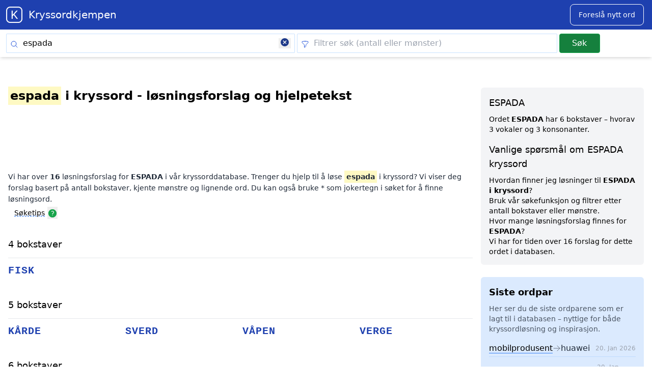

--- FILE ---
content_type: text/html; charset=UTF-8
request_url: https://kryssordkjempen.no/kryssord/espada
body_size: 12703
content:
<!DOCTYPE html>
<html lang="no">
<head>
            <script async src="https://pagead2.googlesyndication.com/pagead/js/adsbygoogle.js?client=ca-pub-6764441241389763"
     crossorigin="anonymous"></script>

        <script async src="https://www.googletagmanager.com/gtag/js?id=G-5NDR00CTBT"></script>
    <script>
      window.dataLayer = window.dataLayer || [];
      function gtag(){dataLayer.push(arguments);}
      gtag('js', new Date());

      gtag('config', 'G-5NDR00CTBT');
    </script>
        
     <meta charset="utf-8">
    <meta name="viewport" content="width=device-width, initial-scale=1, maximum-scale=5">
    <meta name="csrf-token" content="kmiY4CjFsyX2rjSXvMfOEE0npmv3aqwReY4ADyBL" />
    <title>ESPADA KRYSSORD - Gratis kryssordhjelp</title>
    <meta name="description" content="Finn alle synonymer og løsninger for  ESPADA i kryssord. Få hjelp til å løse kryssordet ditt med Kryssordkjempen!">
    <meta property="og:title" content="ESPADA KRYSSORD - Gratis kryssordhjelp">
    <meta property="og:description" content="Finn alle synonymer og løsninger for  ESPADA i kryssord. Få hjelp til å løse kryssordet ditt med Kryssordkjempen!">
    <meta property="og:image" content="/img/logo_no.png">
    <meta property="og:url" content="https://kryssordkjempen.no/kryssord/espada">
    <meta property="og:type" content="website">
    <meta name="twitter:card" content="summary">
        <link rel="canonical" href="https://kryssordkjempen.no/kryssord/espada">

    <link rel="icon" type="image/png" href="/favicon-no/favicon-48x48.png" sizes="48x48" />
<link rel="icon" type="image/svg+xml" href="/favicon-no/favicon.svg" />
<link rel="shortcut icon" href="/favicon-no/favicon.ico" />
<link rel="apple-touch-icon" sizes="180x180" href="/favicon-no/apple-touch-icon.png" />
<meta name="apple-mobile-web-app-title" content="Kryssordkjempen" />
<meta property="og:site_name" content="Kryssordkjempen">
<link rel="manifest" href="/favicon-no/site.webmanifest" />

    <link rel="preload" as="style" href="https://kryssordkjempen.no/build/assets/app-f8e1f40f.css" /><link rel="stylesheet" href="https://kryssordkjempen.no/build/assets/app-f8e1f40f.css" />
        <script type="application/ld+json">
        {
            "@context": "https://schema.org",
            "@graph": [
                {
                    "@type": "WebSite",
                    "url": "",
                    "potentialAction": {
                        "@type": "SearchAction",
                        "target": "/search?q={search_term_string}",
                        "query-input": "required name=search_term_string"
                    }
                },
                {
                    "@type": "BreadcrumbList",
                    "itemListElement": [
                        {
                            "@type": "ListItem",
                            "position": 1,
                            "name": "Home",
                            "item": "https://kryssordkjempen.no/"
                        },
                        {
                            "@type": "ListItem",
                            "position": 2,
                            "name": "Kryssord {search_term_string}",
                            "item": "https://kryssordkjempen.no/kryssord/{search_term_string}"
                        }
                    ]
                }
            ]
        }
    </script>

</head>
<body
    x-data="{
        showModal: false,
        formData: {
            word: '',
            syno: '',
            email: '',
        },
        message: '',
        loading: false,
        buttonLabel: 'Send inn',
        status: false,
        isError: false,

        submitData() {
            this.buttonLabel = 'Sender...';
            this.loading = true;
            this.message = '';

            if (this.formData.email.length > 1) {
                return;
            }

            fetch('/addword', {
                method: 'POST',
                headers: {
                    'Content-Type': 'application/json',
                    'X-CSRF-TOKEN': document.querySelector('meta[name=csrf-token]').getAttribute('content')
                },
                body: JSON.stringify(this.formData)
            })
            .then(() => {
                this.message = 'Takk! Ditt forslag er sendt.';
                this.status = true;
                this.formData.word = null;
                this.formData.syno = null;
            })
            .catch(() => {
                this.message = 'Beklager, noe gikk galt. Prøv igjen.';
                this.isError = true;
            })
            .finally(() => {
                this.loading = false;
                this.buttonLabel = 'Send inn';
            })
        }
    }"
    x-cloak
    @keydown.escape.window="showModal = false"
    class="flex flex-col min-h-screen"
>


    <header class="sticky -top-[3.6rem] z-10">
        <div class="w-full text-white bg-primary-800 dark-mode:text-gray-200 dark-mode:bg-gray-800">
    <div class="mx-auto max-w-7xl">
        <div class="flex flex-col max-w-screen-xl mx-auto md:items-centerx md:justify-betweenx md:flex-rowx">
            <div class="flex flex-row items-center justify-between py-2 ml-3 mr-2">
                <a href="/" class="flex items-center ml-0 text-white">
                    <img width="32" height="32" class="logo" alt=" logo" src="https://kryssordkjempen.no/img/logo_no.png">
                    <span class="self-center ml-3 text-xl whitespace-nowrap dark:text-white">
                        Kryssordkjempen
                    </span>
                </a>
            <button aria-label="Suggest word" @click="showModal =!showModal
            $nextTick(() => $refs.modalCloseButton.focus())
            " class="mx-2  text-white  bg-primary-800 border border-white hover:bg-white hover:text-primary-700 focus:ring-4 focus:outline-none focus:ring-blue-300 font-medium rounded-lg text-sm px-4 py-2.5 text-center mr-2 md:mr-2 dark:text-black dark:bg-white dark:hover:bg-blue-300 dark:focus:ring-blue-800">
                <span>Foreslå nytt ord</span>
            </button>
            </div>
        </div>
    </div>
</div>
        <form x-data="{
    searchForm: {
        q: 'espada',
        filter: ''
    },
    clearSearchInput(elementId) {
        this.searchForm[elementId] = '';
    },
    suggestions: [],
    selectedIndex: -1,
    debounceTimeout: null, // For debouncing
    async fetchSuggestions() {
        clearTimeout(this.debounceTimeout); // Clear any previous debounce

        const searchTerm = this.searchForm.q.trim();

        // Only search if more than 1 character is entered
        if (searchTerm.length > 1) {
            this.debounceTimeout = setTimeout(async () => {
                const response = await fetch(`/livesearch?q=${encodeURIComponent(searchTerm)}`);
                if (response.ok) {
                    const json = await response.text();
                    if (json.trim().length > 0) {
                        this.suggestions = JSON.parse(json);
                    } else {
                        this.suggestions = [];
                    }
                } else {
                    this.suggestions = [];
                }
            }, 250); // 300ms debounce delay
        } else {
            this.suggestions = [];
        }
    },
    highlightSuggestion(index) {
        this.selectedIndex = index;
    },
    onKeyDown(event) {
        if (event.keyCode === 38 && this.selectedIndex > 0) { // Up arrow
            this.selectedIndex--;
        } else if (event.keyCode === 40 && this.selectedIndex < this.suggestions.length - 1) { // Down arrow
            this.selectedIndex++;
        } else if (event.keyCode === 13 && this.selectedIndex !== -1) { // Enter
            const selectedSuggestion = this.suggestions[this.selectedIndex];
            if (selectedSuggestion) {
                window.location.href = `/kryssord/${this.suggestions[this.selectedIndex].word.toLowerCase()}`;
            }
        } else if (event.keyCode === 13 && this.selectedIndex === -1) { // Enter with no selection
            document.getElementById('search-form').submit();
        }
    },
}" name="search" id="search-form" action="https://kryssordkjempen.no/search" method="GET" autocomplete="off">
<div class="w-full bg-white shadow-md subheader" style="z-index:99999">
    <div class="px-1 pb-1 mx-auto bg-white max-w-7xl subnav sm:px-3" >
        <div class="flex flex-col md:flex-row">
            <div class="relative w-full sm:w-10/12">
                <span class="icon-left">
                    <svg xmlns="http://www.w3.org/2000/svg" class="w-4 h-4 text-blue-700" fill="none" viewBox="0 0 24 24" stroke-width="1.5" stroke="currentColor" >
                        <path stroke-linecap="round" stroke-linejoin="round" d="M21 21l-5.197-5.197m0 0A7.5 7.5 0 105.196 5.196a7.5 7.5 0 0010.607 10.607z" />
                    </svg>
                </span>
                <label for="q" class="sr-only">Skriv inn søkeord</label>
                <input  @input="fetchSuggestions" @keydown.arrow-up.prevent="highlightSuggestion(selectedIndex - 1)" @keydown.arrow-down.prevent="highlightSuggestion(selectedIndex + 1)" @keydown.enter.prevent="onKeyDown($event)" type="search" id="q" name="q" tabindex="0" x-bind:value="searchForm.q" x-model="searchForm.q" value="espada"  placeholder="Skriv inn søkeord"  autofocus>
                <span class="icon-right">
                    <button value="clear search" type="button" aria-label="Clear search" class="px-1 pb-1 !outline-none" x-show="searchForm.q.length > 0" @click="clearSearchInput('q')">
                        <svg class="w-4 h-4 text-gray-900 fill-current" viewBox="0 0 20 20" xmlns="http://www.w3.org/2000/svg">
                            <path d="M10 0a10 10 0 100 20 10 10 0 000-20zm4.77 12.65l-1.42 1.42L10 11.42l-3.35 3.35-1.42-1.42L8.58 10 5.23 6.65l1.42-1.42L10 8.58l3.35-3.35 1.42 1.42L11.42 10l3.35 3.35z"/>
                        </svg>
                    </button>
                </span>
                <div class="absolute left-0 w-full top-12" style="z-index:99999">
                    <div class="container max-w-4xl">
                    <ul x-show="suggestions.length > 0" class="absolute w-full text-base bg-white border border-gray-100 rounded-sm shadow-lg" @click.away="suggestions = []" style="z-index:99999">
                        <template x-for="(suggestion, index) in suggestions" :key="index">
                            <li :class="{ 'bg-gray-200': index === selectedIndex }" class="m-2 rounded-sm cursor-pointer hover:bg-gray-100 ">
                            <a :href="'/kryssord/' + suggestion.word.toLowerCase()" class="block px-3 py-2 cursor-pointer hover:bg-gray-300">
                                <div class="flex justify-between"><span x-text="suggestion.word"></span>
                                <svg xmlns="http://www.w3.org/2000/svg" fill="none" viewBox="0 0 24 24" stroke-width="1.5" stroke="currentColor" class="w-6 h-6 ml-2">
                                <path stroke-linecap="round" stroke-linejoin="round" d="M17 8l4 4m0 0l-4 4m4-4H3" />
                                </svg>
                                </div>
                            </a>
                            </li>
                        </template>
                    </ul>
                </div>
            </div>
        </div>
        <div class="relative w-full sm:w-9/12 sm:mx-1">
            <span class="icon-left">
                  <svg xmlns="http://www.w3.org/2000/svg" class="w-4 h-4 text-blue-700" fill="none" viewBox="0 0 24 24" stroke-width="1.5" stroke="currentColor" >
                    <path stroke-linecap="round" stroke-linejoin="round" d="M12 3c2.755 0 5.455.232 8.083.678.533.09.917.556.917 1.096v1.044a2.25 2.25 0 01-.659 1.591l-5.432 5.432a2.25 2.25 0 00-.659 1.591v2.927a2.25 2.25 0 01-1.244 2.013L9.75 21v-6.568a2.25 2.25 0 00-.659-1.591L3.659 7.409A2.25 2.25 0 013 5.818V4.774c0-.54.384-1.006.917-1.096A48.32 48.32 0 0112 3z" />
                  </svg>
            </span>
            <label for="filter" class="sr-only">Filtrer søk (antall eller mønster)</label>
            <input type="search" id="filter" aria-label="Clear filter" name="filter" tabindex="0" x-model="searchForm.filter" value=""  placeholder="Filtrer søk (antall eller mønster)" >
            <span class="icon-right">
                <button aria-label="clear" value="clear filter" type="button" class="px-1 pb-1 !outline-none" x-show="searchForm.filter.length > 0" @click="clearSearchInput('filter')">
                    <svg class="w-4 h-4 text-gray-900 fill-current" viewBox="0 0 20 20" xmlns="http://www.w3.org/2000/svg">
                        <path d="M10 0a10 10 0 100 20 10 10 0 000-20zm4.77 12.65l-1.42 1.42L10 11.42l-3.35 3.35-1.42-1.42L8.58 10 5.23 6.65l1.42-1.42L10 8.58l3.35-3.35 1.42 1.42L11.42 10l3.35 3.35z"/>
                    </svg>
                </button>
            </span>
        </div>
        <div class="w-full sm:w-3/12">
            <button aria-label="Submit" class="submit" tabindex="0">
            Søk
            </button>
        </div>
    </div>
    </div>
  </div>
</div>
</form>
    </header>

    <main class="mt-4 sm:mt-0">
        


<div class="px-4 mx-auto mt-3 bg-white max-w-7xl dark:bg-gray-900 lg:py-12 lg:px-4" x-data="{ help: false }">
    <div class="grid grid-cols-1 lg:grid-cols-[3fr,1fr] gap-4">
            

    <div class="order-2 right-column lg:w-80">

            <div class="p-4 mb-6 text-sm bg-gray-100 rounded-md">
                                    <section class="definition">
                            <div itemscope itemtype="http://schema.org/DefinedTerm">
                                                                    <h2 class="mb-2 text-lg font-bold"><span itemprop="name">ESPADA</span></h2>

                                                                
                                <p class="mt-2 text-sm ">
                                    Ordet <strong>ESPADA</strong> har 6 bokstaver – hvorav
                                    3 vokaler og 3 konsonanter.
                                </p>

                                

                                
                            </div>
                    </section>
                    <section>
                        <h2 class="mt-4 mb-2 text-lg">
                            Vanlige spørsmål om ESPADA kryssord
                        </h2>
                        <dl>
                            
                            <dt>
                                Hvordan finner jeg løsninger til <strong>ESPADA i kryssord</strong>?
                            </dt>
                            <dd>
                                Bruk vår søkefunksjon og filtrer etter antall bokstaver eller mønstre.
                                                            </dd>

                            
                                                        <dt>
                                Hvor mange løsningsforslag finnes for <strong>ESPADA</strong>?
                            </dt>
                            <dd>
                                Vi har for tiden over 16 forslag for dette ordet i databasen.
                            </dd>
                            

                        </dl>
                    </section>
            </div>

        
        <script type="application/ld+json">
        {
    "@context": "https://schema.org",
    "@type": "FAQPage",
    "mainEntity": [
        {
            "@type": "Question",
            "name": "Hvordan finner jeg løsninger til ESPADA i kryssord?",
            "acceptedAnswer": {
                "@type": "Answer",
                "text": "Bruk vår søkefunksjon og filtrer etter antall bokstaver eller mønstre."
            }
        },
        {
            "@type": "Question",
            "name": "Hvor mange løsningsforslag finnes for ESPADA?",
            "acceptedAnswer": {
                "@type": "Answer",
                "text": "Vi har for tiden over 16 forslag for dette ordet i databasen."
            }
        }
    ]
}
        </script>
            <div class="p-4 bg-blue-100 rounded-md">
                <div class="bg-blue-100 rounded-md ">
    <div class="mb-0 sm:p-0">
        <h2 class="mb-2 text-lg font-bold">Siste ordpar</h2>
        <p class="mb-3 text-sm text-gray-600">
            Her ser du de siste ordparene som er lagt til i databasen – nyttige for både kryssordløsning og inspirasjon.
        </p>

        <ul class="list-none latest" aria-label="Nye ord og løsninger">
                            <li class="flex items-center gap-2 py-1 border-b border-blue-200 last:border-none">
                    <span>
                        <a class=""
                           href="/kryssord/mobilprodusent"
                           title="mobilprodusent - huawei">
                           mobilprodusent
                        </a>
                    </span>
                    <svg xmlns="http://www.w3.org/2000/svg" fill="none"
                         viewBox="0 0 24 24" stroke-width="1.5" stroke="currentColor"
                         class="w-4 h-4 text-gray-500">
                        <path stroke-linecap="round" stroke-linejoin="round"
                              d="M13.5 4.5 21 12m0 0-7.5 7.5M21 12H3" />
                    </svg>
                    <span class="text-gray-800">huawei</span>

                                            <time datetime="2026-01-20"
                              class="ml-auto text-xs text-gray-400 sm:inline">
                            20. Jan 2026
                        </time>
                                    </li>
                            <li class="flex items-center gap-2 py-1 border-b border-blue-200 last:border-none">
                    <span>
                        <a class=""
                           href="/kryssord/mobilprodusent"
                           title="mobilprodusent - samsung">
                           mobilprodusent
                        </a>
                    </span>
                    <svg xmlns="http://www.w3.org/2000/svg" fill="none"
                         viewBox="0 0 24 24" stroke-width="1.5" stroke="currentColor"
                         class="w-4 h-4 text-gray-500">
                        <path stroke-linecap="round" stroke-linejoin="round"
                              d="M13.5 4.5 21 12m0 0-7.5 7.5M21 12H3" />
                    </svg>
                    <span class="text-gray-800">samsung</span>

                                            <time datetime="2026-01-20"
                              class="ml-auto text-xs text-gray-400 sm:inline">
                            20. Jan 2026
                        </time>
                                    </li>
                            <li class="flex items-center gap-2 py-1 border-b border-blue-200 last:border-none">
                    <span>
                        <a class=""
                           href="/kryssord/mobilprodusent"
                           title="mobilprodusent - doro">
                           mobilprodusent
                        </a>
                    </span>
                    <svg xmlns="http://www.w3.org/2000/svg" fill="none"
                         viewBox="0 0 24 24" stroke-width="1.5" stroke="currentColor"
                         class="w-4 h-4 text-gray-500">
                        <path stroke-linecap="round" stroke-linejoin="round"
                              d="M13.5 4.5 21 12m0 0-7.5 7.5M21 12H3" />
                    </svg>
                    <span class="text-gray-800">doro</span>

                                            <time datetime="2026-01-20"
                              class="ml-auto text-xs text-gray-400 sm:inline">
                            20. Jan 2026
                        </time>
                                    </li>
                            <li class="flex items-center gap-2 py-1 border-b border-blue-200 last:border-none">
                    <span>
                        <a class=""
                           href="/kryssord/mobilprodusent"
                           title="mobilprodusent - microsoft">
                           mobilprodusent
                        </a>
                    </span>
                    <svg xmlns="http://www.w3.org/2000/svg" fill="none"
                         viewBox="0 0 24 24" stroke-width="1.5" stroke="currentColor"
                         class="w-4 h-4 text-gray-500">
                        <path stroke-linecap="round" stroke-linejoin="round"
                              d="M13.5 4.5 21 12m0 0-7.5 7.5M21 12H3" />
                    </svg>
                    <span class="text-gray-800">microsoft</span>

                                            <time datetime="2026-01-20"
                              class="ml-auto text-xs text-gray-400 sm:inline">
                            20. Jan 2026
                        </time>
                                    </li>
                            <li class="flex items-center gap-2 py-1 border-b border-blue-200 last:border-none">
                    <span>
                        <a class=""
                           href="/kryssord/mobilprodusent"
                           title="mobilprodusent - apple">
                           mobilprodusent
                        </a>
                    </span>
                    <svg xmlns="http://www.w3.org/2000/svg" fill="none"
                         viewBox="0 0 24 24" stroke-width="1.5" stroke="currentColor"
                         class="w-4 h-4 text-gray-500">
                        <path stroke-linecap="round" stroke-linejoin="round"
                              d="M13.5 4.5 21 12m0 0-7.5 7.5M21 12H3" />
                    </svg>
                    <span class="text-gray-800">apple</span>

                                            <time datetime="2026-01-20"
                              class="ml-auto text-xs text-gray-400 sm:inline">
                            20. Jan 2026
                        </time>
                                    </li>
                            <li class="flex items-center gap-2 py-1 border-b border-blue-200 last:border-none">
                    <span>
                        <a class=""
                           href="/kryssord/skrivebord"
                           title="skrivebord - desk">
                           skrivebord
                        </a>
                    </span>
                    <svg xmlns="http://www.w3.org/2000/svg" fill="none"
                         viewBox="0 0 24 24" stroke-width="1.5" stroke="currentColor"
                         class="w-4 h-4 text-gray-500">
                        <path stroke-linecap="round" stroke-linejoin="round"
                              d="M13.5 4.5 21 12m0 0-7.5 7.5M21 12H3" />
                    </svg>
                    <span class="text-gray-800">desk</span>

                                            <time datetime="2026-01-20"
                              class="ml-auto text-xs text-gray-400 sm:inline">
                            20. Jan 2026
                        </time>
                                    </li>
                            <li class="flex items-center gap-2 py-1 border-b border-blue-200 last:border-none">
                    <span>
                        <a class=""
                           href="/kryssord/dytter"
                           title="dytter - albuer">
                           dytter
                        </a>
                    </span>
                    <svg xmlns="http://www.w3.org/2000/svg" fill="none"
                         viewBox="0 0 24 24" stroke-width="1.5" stroke="currentColor"
                         class="w-4 h-4 text-gray-500">
                        <path stroke-linecap="round" stroke-linejoin="round"
                              d="M13.5 4.5 21 12m0 0-7.5 7.5M21 12H3" />
                    </svg>
                    <span class="text-gray-800">albuer</span>

                                            <time datetime="2026-01-20"
                              class="ml-auto text-xs text-gray-400 sm:inline">
                            20. Jan 2026
                        </time>
                                    </li>
                            <li class="flex items-center gap-2 py-1 border-b border-blue-200 last:border-none">
                    <span>
                        <a class=""
                           href="/kryssord/kontonummer"
                           title="kontonummer - iban">
                           kontonummer
                        </a>
                    </span>
                    <svg xmlns="http://www.w3.org/2000/svg" fill="none"
                         viewBox="0 0 24 24" stroke-width="1.5" stroke="currentColor"
                         class="w-4 h-4 text-gray-500">
                        <path stroke-linecap="round" stroke-linejoin="round"
                              d="M13.5 4.5 21 12m0 0-7.5 7.5M21 12H3" />
                    </svg>
                    <span class="text-gray-800">iban</span>

                                            <time datetime="2026-01-20"
                              class="ml-auto text-xs text-gray-400 sm:inline">
                            20. Jan 2026
                        </time>
                                    </li>
                            <li class="flex items-center gap-2 py-1 border-b border-blue-200 last:border-none">
                    <span>
                        <a class=""
                           href="/kryssord/Øy"
                           title="Øy - new foundland">
                           Øy
                        </a>
                    </span>
                    <svg xmlns="http://www.w3.org/2000/svg" fill="none"
                         viewBox="0 0 24 24" stroke-width="1.5" stroke="currentColor"
                         class="w-4 h-4 text-gray-500">
                        <path stroke-linecap="round" stroke-linejoin="round"
                              d="M13.5 4.5 21 12m0 0-7.5 7.5M21 12H3" />
                    </svg>
                    <span class="text-gray-800">new foundland</span>

                                            <time datetime="2026-01-20"
                              class="ml-auto text-xs text-gray-400 sm:inline">
                            20. Jan 2026
                        </time>
                                    </li>
                            <li class="flex items-center gap-2 py-1 border-b border-blue-200 last:border-none">
                    <span>
                        <a class=""
                           href="/kryssord/millitært hus"
                           title="millitært hus - kaserne">
                           millitært hus
                        </a>
                    </span>
                    <svg xmlns="http://www.w3.org/2000/svg" fill="none"
                         viewBox="0 0 24 24" stroke-width="1.5" stroke="currentColor"
                         class="w-4 h-4 text-gray-500">
                        <path stroke-linecap="round" stroke-linejoin="round"
                              d="M13.5 4.5 21 12m0 0-7.5 7.5M21 12H3" />
                    </svg>
                    <span class="text-gray-800">kaserne</span>

                                            <time datetime="2026-01-20"
                              class="ml-auto text-xs text-gray-400 sm:inline">
                            20. Jan 2026
                        </time>
                                    </li>
                            <li class="flex items-center gap-2 py-1 border-b border-blue-200 last:border-none">
                    <span>
                        <a class=""
                           href="/kryssord/ga en overhaling"
                           title="ga en overhaling - refset">
                           ga en overhaling
                        </a>
                    </span>
                    <svg xmlns="http://www.w3.org/2000/svg" fill="none"
                         viewBox="0 0 24 24" stroke-width="1.5" stroke="currentColor"
                         class="w-4 h-4 text-gray-500">
                        <path stroke-linecap="round" stroke-linejoin="round"
                              d="M13.5 4.5 21 12m0 0-7.5 7.5M21 12H3" />
                    </svg>
                    <span class="text-gray-800">refset</span>

                                            <time datetime="2026-01-20"
                              class="ml-auto text-xs text-gray-400 sm:inline">
                            20. Jan 2026
                        </time>
                                    </li>
                            <li class="flex items-center gap-2 py-1 border-b border-blue-200 last:border-none">
                    <span>
                        <a class=""
                           href="/kryssord/frosset drikkevæske"
                           title="frosset drikkevæske - is">
                           frosset drikkevæske
                        </a>
                    </span>
                    <svg xmlns="http://www.w3.org/2000/svg" fill="none"
                         viewBox="0 0 24 24" stroke-width="1.5" stroke="currentColor"
                         class="w-4 h-4 text-gray-500">
                        <path stroke-linecap="round" stroke-linejoin="round"
                              d="M13.5 4.5 21 12m0 0-7.5 7.5M21 12H3" />
                    </svg>
                    <span class="text-gray-800">is</span>

                                            <time datetime="2026-01-20"
                              class="ml-auto text-xs text-gray-400 sm:inline">
                            20. Jan 2026
                        </time>
                                    </li>
                            <li class="flex items-center gap-2 py-1 border-b border-blue-200 last:border-none">
                    <span>
                        <a class=""
                           href="/kryssord/nks"
                           title="nks - sanitetskvinner">
                           nks
                        </a>
                    </span>
                    <svg xmlns="http://www.w3.org/2000/svg" fill="none"
                         viewBox="0 0 24 24" stroke-width="1.5" stroke="currentColor"
                         class="w-4 h-4 text-gray-500">
                        <path stroke-linecap="round" stroke-linejoin="round"
                              d="M13.5 4.5 21 12m0 0-7.5 7.5M21 12H3" />
                    </svg>
                    <span class="text-gray-800">sanitetskvinner</span>

                                            <time datetime="2026-01-20"
                              class="ml-auto text-xs text-gray-400 sm:inline">
                            20. Jan 2026
                        </time>
                                    </li>
                            <li class="flex items-center gap-2 py-1 border-b border-blue-200 last:border-none">
                    <span>
                        <a class=""
                           href="/kryssord/dyrepryd"
                           title="dyrepryd - elghorn">
                           dyrepryd
                        </a>
                    </span>
                    <svg xmlns="http://www.w3.org/2000/svg" fill="none"
                         viewBox="0 0 24 24" stroke-width="1.5" stroke="currentColor"
                         class="w-4 h-4 text-gray-500">
                        <path stroke-linecap="round" stroke-linejoin="round"
                              d="M13.5 4.5 21 12m0 0-7.5 7.5M21 12H3" />
                    </svg>
                    <span class="text-gray-800">elghorn</span>

                                            <time datetime="2026-01-20"
                              class="ml-auto text-xs text-gray-400 sm:inline">
                            20. Jan 2026
                        </time>
                                    </li>
                            <li class="flex items-center gap-2 py-1 border-b border-blue-200 last:border-none">
                    <span>
                        <a class=""
                           href="/kryssord/karlsvognen"
                           title="karlsvognen - storebjørn">
                           karlsvognen
                        </a>
                    </span>
                    <svg xmlns="http://www.w3.org/2000/svg" fill="none"
                         viewBox="0 0 24 24" stroke-width="1.5" stroke="currentColor"
                         class="w-4 h-4 text-gray-500">
                        <path stroke-linecap="round" stroke-linejoin="round"
                              d="M13.5 4.5 21 12m0 0-7.5 7.5M21 12H3" />
                    </svg>
                    <span class="text-gray-800">storebjørn</span>

                                            <time datetime="2026-01-20"
                              class="ml-auto text-xs text-gray-400 sm:inline">
                            20. Jan 2026
                        </time>
                                    </li>
                    </ul>
    </div>
</div>
            </div>
        </div>
    <div class="order-1 left-column">

        <article class="results">

            
            
            <header>
            <h1 class="mb-2 text-2xl font-bold">
                         <span class="term">espada</span> i kryssord - løsningsforslag og hjelpetekst</h1>
                        </h1>

            <div id="div-gpt-ad-1747101085885-0" class="min-w-[320px] my-4" style="min-height:100px;">
   <script>
     googletag = window.googletag || {cmd: []};
     googletag.cmd.push(function () {
       googletag.display('div-gpt-ad-1747101085885-0');
     });
   </script>
 </div>
 

            
            <p class="text-sm leading-relaxed text-gray-800">
                
                Vi har over <strong>16</strong> løsningsforslag for <strong>ESPADA</strong> i vår kryssorddatabase.
                                                     Trenger du hjelp til å løse  <span class="term">espada</span> i kryssord? Vi viser deg forslag basert på antall bokstaver, kjente mønstre og lignende ord. Du kan også bruke * som jokertegn i søket for å finne løsningsord.
                

                </p>



            <a href="#" @click="help = ! help" class="ml-3 text-sm underline decoration-1 decoration-blue-500 decoration-dashed underline-offset-4">Søketips</a>
<button aria-label="Open help modal" @click="help = ! help">
        <svg xmlns="http://www.w3.org/2000/svg" viewBox="0 0 24 24" fill="currentColor" class="inline-block w-5 h-5 fill-green-600 ">
            <path fill-rule="evenodd" d="M2.25 12c0-5.385 4.365-9.75 9.75-9.75s9.75 4.365 9.75 9.75-4.365 9.75-9.75 9.75S2.25 17.385 2.25 12zm11.378-3.917c-.89-.777-2.366-.777-3.255 0a.75.75 0 01-.988-1.129c1.454-1.272 3.776-1.272 5.23 0 1.513 1.324 1.513 3.518 0 4.842a3.75 3.75 0 01-.837.552c-.676.328-1.028.774-1.028 1.152v.75a.75.75 0 01-1.5 0v-.75c0-1.279 1.06-2.107 1.875-2.502.182-.088.351-.199.503-.331.83-.727.83-1.857 0-2.584zM12 18a.75.75 0 100-1.5.75.75 0 000 1.5z" clip-rule="evenodd" />
          </svg>
 </button>

    <div
        x-show="help"
        x-transition:enter="transition ease-out duration-300"
        x-transition:enter-start="opacity-0 scale-90"
        x-transition:enter-end="opacity-100 scale-100"
        x-transition:leave="transition ease-in duration-300"
        x-transition:leave-start="opacity-100 scale-100"
        x-transition:leave-end="opacity-0 scale-90"
    ><div id="alerthelp" class="flex p-4 mx-4 mb-4 text-green-700 bg-green-100 rounded-lg dark:bg-gray-800 dark:text-green-400" role="alert">
        <svg aria-hidden="true" class="flex-shrink-0 w-5 h-5" fill="currentColor" viewBox="0 0 20 20" xmlns="http://www.w3.org/2000/svg"><path fill-rule="evenodd" d="M18 10a8 8 0 11-16 0 8 8 0 0116 0zm-7-4a1 1 0 11-2 0 1 1 0 012 0zM9 9a1 1 0 000 2v3a1 1 0 001 1h1a1 1 0 100-2v-3a1 1 0 00-1-1H9z" clip-rule="evenodd"></path></svg>
        <span class="sr-only">Info</span>
        <div class="ml-3 text-sm font-medium">
            Du kan filtrere søkeresultatet ved å skrive inn antall bokstaver i søkefilteret. <a class="underline" href="/search?q=by&filter=5">Klikk her for eksempel.</a><br><br>Du kan også bruke et mønster hvor du benytter <b>*</b> for bokstavene du mangler.  <b>Eksempel</b>: Søk etter by. I filter-feltet skriver du Mol**<br>
    <a class="underline" href="/search?q=by&filter=mol**">Klikk her for eksempel.</a>
        </div>
        <button id="closehelp"  aria-label="Close help modal" type="button" class="ml-auto -mx-1.5 -my-1.5 bg-green-100 text-green-500 rounded-lg focus:ring-2 focus:ring-green-400 p-1.5 hover:bg-green-200 inline-flex h-8 w-8 dark:bg-gray-800 dark:text-green-400 dark:hover:bg-gray-700" data-dismiss-target="#alert-3" aria-label="Close">
          <span class="sr-only">Close</span>
          <svg aria-hidden="true" class="w-5 h-5" fill="currentColor" viewBox="0 0 20 20" xmlns="http://www.w3.org/2000/svg"><path fill-rule="evenodd" d="M4.293 4.293a1 1 0 011.414 0L10 8.586l4.293-4.293a1 1 0 111.414 1.414L11.414 10l4.293 4.293a1 1 0 01-1.414 1.414L10 11.414l-4.293 4.293a1 1 0 01-1.414-1.414L8.586 10 4.293 5.707a1 1 0 010-1.414z" clip-rule="evenodd"></path></svg>
        </button>
      </div>
    </div>








            </header>



        
    
                    
            
            
            
            <section class="mb-6">
                <h2 class="mt-6 mb-2 text-lg text-black">
                    <a href="/kryssord/ESPADA/4"
                       title="Kryssordløsninger for ESPADA i kryssord på 4 bokstaver"
                       class="hover:underline">
                        4 bokstaver
                    </a>
                </h2>

                <div class="grid grid-cols-2 text-base sm:grid-cols-2 md:grid-cols-3 lg:grid-cols-4 gap-y-1 gap-x-2">
        
                
        <a href="/kryssord/fisk"
            class="block text-left break-words synonym"
            title="Kryssordløsninger for fisk i kryssord">
            fisk

         </a>


        
        
    
                    
            
                            </div> 
            </section> 
            
            
            <section class="mb-6">
                <h2 class="mt-6 mb-2 text-lg text-black">
                    <a href="/kryssord/ESPADA/5"
                       title="Kryssordløsninger for ESPADA i kryssord på 5 bokstaver"
                       class="hover:underline">
                        5 bokstaver
                    </a>
                </h2>

                <div class="grid grid-cols-2 text-base sm:grid-cols-2 md:grid-cols-3 lg:grid-cols-4 gap-y-1 gap-x-2">
        
                
        <a href="/kryssord/kårde"
            class="block text-left break-words synonym"
            title="Kryssordløsninger for kårde i kryssord">
            kårde

         </a>


        
        
    
        
                
        <a href="/kryssord/sverd"
            class="block text-left break-words synonym"
            title="Kryssordløsninger for sverd i kryssord">
            sverd

         </a>


        
        
    
        
                
        <a href="/kryssord/våpen"
            class="block text-left break-words synonym"
            title="Kryssordløsninger for våpen i kryssord">
            våpen

         </a>


        
        
    
        
                
        <a href="/kryssord/verge"
            class="block text-left break-words synonym"
            title="Kryssordløsninger for verge i kryssord">
            verge

         </a>


        
        
    
                    
            
                            </div> 
            </section> 
            
            
            <section class="mb-6">
                <h2 class="mt-6 mb-2 text-lg text-black">
                    <a href="/kryssord/ESPADA/6"
                       title="Kryssordløsninger for ESPADA i kryssord på 6 bokstaver"
                       class="hover:underline">
                        6 bokstaver
                    </a>
                </h2>

                <div class="grid grid-cols-2 text-base sm:grid-cols-2 md:grid-cols-3 lg:grid-cols-4 gap-y-1 gap-x-2">
        
                
        <a href="/kryssord/fekter"
            class="block text-left break-words synonym"
            title="Kryssordløsninger for fekter i kryssord">
            fekter

         </a>


        
        
    
        
                
        <a href="/kryssord/magnat"
            class="block text-left break-words synonym"
            title="Kryssordløsninger for magnat i kryssord">
            magnat

         </a>


        
        
    
                    
            
                            </div> 
            </section> 
            
            
            <section class="mb-6">
                <h2 class="mt-6 mb-2 text-lg text-black">
                    <a href="/kryssord/ESPADA/7"
                       title="Kryssordløsninger for ESPADA i kryssord på 7 bokstaver"
                       class="hover:underline">
                        7 bokstaver
                    </a>
                </h2>

                <div class="grid grid-cols-2 text-base sm:grid-cols-2 md:grid-cols-3 lg:grid-cols-4 gap-y-1 gap-x-2">
        
                
        <a href="/kryssord/matador"
            class="block text-left break-words synonym"
            title="Kryssordløsninger for matador i kryssord">
            matador

         </a>


        
        
    
                    
            
                            </div> 
            </section> 
            
            
            <section class="mb-6">
                <h2 class="mt-6 mb-2 text-lg text-black">
                    <a href="/kryssord/ESPADA/8"
                       title="Kryssordløsninger for ESPADA i kryssord på 8 bokstaver"
                       class="hover:underline">
                        8 bokstaver
                    </a>
                </h2>

                <div class="grid grid-cols-2 text-base sm:grid-cols-2 md:grid-cols-3 lg:grid-cols-4 gap-y-1 gap-x-2">
        
                
        <a href="/kryssord/toreador"
            class="block text-left break-words synonym"
            title="Kryssordløsninger for toreador i kryssord">
            toreador

         </a>


        
        
    
                    
            
                            </div> 
            </section> 
            
            
            <section class="mb-6">
                <h2 class="mt-6 mb-2 text-lg text-black">
                    <a href="/kryssord/ESPADA/10"
                       title="Kryssordløsninger for ESPADA i kryssord på 10 bokstaver"
                       class="hover:underline">
                        10 bokstaver
                    </a>
                </h2>

                <div class="grid grid-cols-2 text-base sm:grid-cols-2 md:grid-cols-3 lg:grid-cols-4 gap-y-1 gap-x-2">
        
                
        <a href="/kryssord/fektevåpen"
            class="block text-left break-words synonym"
            title="Kryssordløsninger for fektevåpen i kryssord">
            fektevåpen

         </a>


        
        
    
        
                
        <a href="/kryssord/tyrefekter"
            class="block text-left break-words synonym"
            title="Kryssordløsninger for tyrefekter i kryssord">
            tyrefekter

         </a>


        
        
    
        
                
        <a href="/kryssord/tyreplager"
            class="block text-left break-words synonym"
            title="Kryssordløsninger for tyreplager i kryssord">
            tyreplager

         </a>


        
        
    
                    
            
                            </div> 
            </section> 
            
            
            <section class="mb-6">
                <h2 class="mt-6 mb-2 text-lg text-black">
                    <a href="/kryssord/ESPADA/11"
                       title="Kryssordløsninger for ESPADA i kryssord på 11 bokstaver"
                       class="hover:underline">
                        11 bokstaver
                    </a>
                </h2>

                <div class="grid grid-cols-2 text-base sm:grid-cols-2 md:grid-cols-3 lg:grid-cols-4 gap-y-1 gap-x-2">
        
                
        <a href="/kryssord/lamborghini"
            class="block text-left break-words synonym"
            title="Kryssordløsninger for lamborghini i kryssord">
            lamborghini

         </a>


        
        
    
        
                
        <a href="/kryssord/oksekjenner"
            class="block text-left break-words synonym"
            title="Kryssordløsninger for oksekjenner i kryssord">
            oksekjenner

         </a>


        
        
    
        
                
        <a href="/kryssord/tyrekjenner"
            class="block text-left break-words synonym"
            title="Kryssordløsninger for tyrekjenner i kryssord">
            tyrekjenner

         </a>


        
        
    
                    
            
                            </div> 
            </section> 
            
            
            <section class="mb-6">
                <h2 class="mt-6 mb-2 text-lg text-black">
                    <a href="/kryssord/ESPADA/13"
                       title="Kryssordløsninger for ESPADA i kryssord på 13 bokstaver"
                       class="hover:underline">
                        13 bokstaver
                    </a>
                </h2>

                <div class="grid grid-cols-2 text-base sm:grid-cols-2 md:grid-cols-3 lg:grid-cols-4 gap-y-1 gap-x-2">
        
                
        <a href="/kryssord/en lamborghini"
            class="block text-left break-words synonym"
            title="Kryssordløsninger for en lamborghini i kryssord">
            en lamborghini

         </a>


        
                        </div> 
            </section> 
        
    



        <div class="mt-6 pagination">
            <div id="div-gpt-ad-1747101137777-0" class="min-w-[320px] min-h-[250px] my-4">
    <script>
      googletag.cmd.push(function() { googletag.display('div-gpt-ad-1747101115283-0'); });
    </script>
  </div>
  

            
        </div>

        </article>




     </div>
</div>

    </main>
    <footer class="mt-auto">
        <div class="px-4 pt-2 pb-4 mt-6 bg-gray-100 lg:pt-16 sm:p-6 dark:bg-gray-900">

    
            <nav class="inventory">
    <div class="w-full pb-6">
    <h2 class="text-lg sm:pb-0 lg:pb-6">Temasider</h2>

    <p class="pb-4 text-gray-700 dark:text-gray-300">
        Utforsk flere nyttige temasider med fakta og oversikter som hjelper deg å løse kryssord og quiz.
        Alle sidene er laget og oppdatert av erfarne kryssordløsere.
    </p>

    <nav aria-label="Temasider">
    <ul>
        <li><a class="text-blue-600 underline" href="https://kryssordkjempen.no/tema/tema">Alle temasider</a></li>
        <li><a class="text-blue-600 underline" href="https://kryssordkjempen.no/tema/bilkjennetegn">Bilkjennetegn</a></li>
        <li><a class="text-blue-600 underline" href="https://kryssordkjempen.no/tema/byer">Byer</a></li>
        <li><a class="text-blue-600 underline" href="https://kryssordkjempen.no/tema/forfattere">Forfattere</a></li>
        <li><a class="text-blue-600 underline" href="https://kryssordkjempen.no/tema/kommuner">Norske kommuner</a></li>
        <li><a class="text-blue-600 underline" href="https://kryssordkjempen.no/tema/elver">Elver</a></li>
        <li><a class="text-blue-600 underline" href="https://kryssordkjempen.no/tema/hovedsteder">Hovedsteder</a></li>
        <li><a class="text-blue-600 underline" href="https://kryssordkjempen.no/tema/planter">Planter</a></li>
        <li><a class="text-blue-600 underline" href="https://kryssordkjempen.no/tema/dyr">Dyr</a></li>
        <li><a class="text-blue-600 underline" href="https://kryssordkjempen.no/tema/fugler">Fugler</a></li>
    </ul>
</nav>
</div>

    <h2 class="mb-4 text-lg sm:pb-0 lg:pb-6">Populære kategorier i kryssord</h2>

    <h3 title="Emner innen elver i kryssord">Elver</h3>
    <p class="text-sm text-gray-500">Ledetråder om elver er vanlige i kryssord, og kan vise til både norske og europeiske elver.</p>
    <ul class="sm:mt-0 lg:mt-4">
      <li><a href="/kryssord/elv" title="elv kryssord">Elv</a></li>
      <li><a href="/kryssord/europeisk%20elv" title="europeisk elv kryssord">Europeisk elv</a></li>
      <li><a href="/kryssord/fransk%20elv" title="fransk elv kryssord">Fransk elv</a></li>
      <li><a href="/kryssord/irsk%20elv" title="irsk elv kryssord">Irsk elv</a></li>
      <li><a href="/kryssord/italiensk%20elv" title="italiensk elv kryssord">Italiensk elv</a></li>
      <li><a href="/kryssord/norsk%20elv" title="norsk elv kryssord">Norsk elv</a></li>
      <li><a href="/kryssord/spansk%20elv" title="spansk elv kryssord">Spansk elv</a></li>
      <li><a href="/kryssord/tysk%20elv" title="tysk elv kryssord">Tysk elv</a></li>
    </ul>

    <h3 title="Oversikt over fauna i kryssord">Fauna</h3>
    <p class="text-sm text-gray-500">Begreper relatert til dyr og fugler er hyppige i kryssord, både innen geografi og biologi.</p>
    <ul>
      <li><a href="/kryssord/afrikansk%20dyr" title="Afrikansk dyr kryssord">Afrikansk dyr</a></li>
      <li><a href="/kryssord/asiatisk%20dyr" title="Asiatisk dyr kryssord">Asiatisk dyr</a></li>
      <li><a href="/kryssord/dyr" title="dyr kryssord">Dyr</a></li>
      <li><a href="/kryssord/fugl" title="fugl kryssord">Fugl</a></li>
      <li><a href="/kryssord/husdyr" title="husdyr kryssord">Husdyr</a></li>
      <li><a href="/kryssord/insekt" title="insekt kryssord">Insekt</a></li>
      <li><a href="/kryssord/mytisk%20dyr" title="mytisk dyr kryssord">Mytisk fugl</a></li>
      <li><a href="/kryssord/norsk%20fugl" title="norsk fugl kryssord">Norsk fugl</a></li>
      <li><a href="/kryssord/pattedyr" title="pattedyr kryssord">Pattedyr</a></li>
      <li><a href="/kryssord/rovdyr" title="rovdyr kryssord">Rovdyr</a></li>
      <li><a href="/kryssord/rovfugl" title="rovfugl kryssord">Rovfugl</a></li>
      <li><a href="/kryssord/stort%20dyr" title="stortt dyr kryssord">Stort dyr</a></li>
    </ul>

    <h3 title="Svar på flora i kryssord">Flora</h3>
    <p class="text-sm text-gray-500">Kategorier knyttet til planter og vekster gir deg hjelp med botanikkinspirerte ledetråder.</p>
    <ul>
      <li><a href="/kryssord/flerårig%20plante" title="flerårig plante kryssord">Flerårig plante</a></li>
      <li><a href="/kryssord/plante" title="plante kryssord">Plante</a></li>
      <li><a href="/kryssord/planteslekt" title="planteslekt kryssord">Planteslekt</a></li>
      <li><a href="/kryssord/vekst" title="vekst kryssord">Vekst</a></li>
    </ul>

    <h3 title="Forfattere i kryssord">Forfattere</h3>
    <p class="text-sm text-gray-500">Ledetråder om forfattere brukes ofte og kan være både nasjonale og internasjonale navn.</p>
    <ul>
      <li><a href="/kryssord/australsk%20forfatter" title="australsk forfatter kryssord">Australsk forfatter</a></li>
      <li><a href="/kryssord/dansk%20forfatter" title="dansk forfatter kryssord">Dansk forfatter</a></li>
      <li><a href="/kryssord/engelsk%20forfatter" title="engelsk forfatter kryssord">Engelsk forfatter</a></li>
      <li><a href="/kryssord/norsk%20forfatter" title="norsk forfatter kryssord">Norsk forfatter</a></li>
      <li><a href="/kryssord/romanforfatter" title="roman forfatter kryssord">Romanforfatter</a></li>
      <li><a href="/kryssord/spansk%20forfatter" title="spansk forfatter kryssord">Spansk forfatter</a></li>
      <li><a href="/kryssord/svensk%20forfatter" title="svensk forfatter kryssord">Svensk forfatter</a></li>
      <li><a href="/kryssord/tysk%20forfatter" title="tysk forfatter kryssord">Tysk forfatter</a></li>
      <li><a href="/kryssord/tyrkisk%20forfatter" title="tyrkisk forfatter kryssord">Tyrkisk forfatter</a></li>
    </ul>

    <h3 title="Emner innen geografi i kryssord">Geografi</h3>
    <p class="text-sm text-gray-500">Stedsnavn og byer er vanlige i kryssord og dekker alt fra hovedsteder til bibelske steder.</p>
    <ul>
        <li><a href="/kryssord/by" title="by kryssord">Alle byer i kryssord</a></li>
        <li><a href="/kryssord/afrikansk%20by" title="Asiatisk by kryssord">Afrikansk by</a></li>
      <li><a href="/kryssord/asiatisk%20by" title="Asiatisk by kryssord">Asiatisk by</a></li>
      <li><a href="/kryssord/bibelsk%20by" title="Bibelsk by kryssord">Bibelsk by</a></li>
      <li><a href="/kryssord/belgisk%20by" title="Belgisk by kryssord">Belgisk by</a></li>
      <li><a href="/kryssord/dansk%20by" title="Dansk by kryssord">Dansk by</a></li>
      <li><a href="/kryssord/engelsk%20by" title="Engelsk by kryssord">Engelsk by</a></li>
      <li><a href="/kryssord/fransk%20by" title="Fransk by kryssord">Fransk by</a></li>
      <li><a href="/kryssord/italiensk%20by" title="Italiensk by kryssord">Italiensk by</a></li>
      <li><a href="/kryssord/norsk%20by" title="Norsk by kryssord">Norsk by</a></li>
      <li><a href="/kryssord/norsk%20kommune" title="Norsk kommune kryssord">Norsk kommune</a></li>
      <li><a href="/kryssord/spansk%20by" title="Spansk by kryssord">Spansk by</a></li>
      <li><a href="/kryssord/svensk%20by" title="Svensk by kryssord">Svensk by</a></li>
      <li><a href="/kryssord/tysk%20by" title="Tysk by kryssord">Tysk by</a></li>
      <li><a href="/kryssord/hovedstad" title="hovedstad kryssord">Hovedstad</a></li>
      <li><a href="/kryssord/kommune" title="kommune kryssord">Kommune</a></li>
    </ul>

    <h3 title="Instrument i kryssord">Instrument</h3>
    <p class="text-sm text-gray-500">Musikkinstrumenter og måleinstrumenter er gjengangere i både klassiske og tematiske kryssord.</p>
    <ul>
      <li><a href="/kryssord/instrument" title="instrument kryssord">Instrument</a></li>
      <li><a href="/kryssord/legeinstrument" title="legeinstrumentkryssord">Legeinstrument</a></li>
      <li><a href="/kryssord/meteorologisk%20instrument" title="meteorologisk instrumentkryssord">Meteorologisk instrument</a></li>
      <li><a href="/kryssord/musikkinstrument" title="musikk instrument kryssord">Musikkinstrument</a></li>
      <li><a href="/kryssord/optisk%20instrument" title="optisk instrument kryssord">Optisk instrument</a></li>
    </ul>

    <h3 title="Svar på temaet musikk i kryssord">Musikere</h3>
    <p class="text-sm text-gray-500">Kryssord med musikere inkluderer både komponister og utøvere fra ulike sjangre og land.</p>
    <ul>
      <li><a href="/kryssord/amerikansk%20komponist" title="amerikansk komponist kryssord">Amerikansk komponist</a></li>
      <li><a href="/kryssord/amerikansk%20musiker" title="amerikansk musiker kryssord">Amerikansk musiker</a></li>
      <li><a href="/kryssord/komponist" title="komponist kryssord">Komponist</a></li>
      <li><a href="/kryssord/dansk%20komponist" title="dansk komponist kryssord">Dansk komponist</a></li>
      <li><a href="/kryssord/fransk%20komponist" title="fransk komponist kryssord">Fransk komponist</a></li>
      <li><a href="/kryssord/fransk%20musiker" title="fransk musiker kryssord">Fransk musiker</a></li>
      <li><a href="/kryssord/italiensk%20komponist" title="italiensk komponist kryssord">Italiensk komponist</a></li>
      <li><a href="/kryssord/norsk%20komponist" title="norsk komponist kryssord">Norsk komponist</a></li>
      <li><a href="/kryssord/norsk%20musiker" title="norsk musiker kryssord">Norsk musiker</a></li>
      <li><a href="/kryssord/svensk%20komponist" title="svensk komponist kryssord">Svensk komponist</a></li>
      <li><a href="/kryssord/svensk%20musiker" title="svensk musiker kryssord">Svensk musiker</a></li>
      <li><a href="/kryssord/tysk%20komponist" title="tysk komponist kryssord">Tysk komponist</a></li>
      <li><a href="/kryssord/tysk%20musiker" title="tysk musiker kryssord">Tysk musiker</a></li>
    </ul>

    <h3 title="Svar på religion i kryssord">Religion</h3>
    <p class="text-sm text-gray-500">Kategorier som dekker guder, vesener og religiøse begreper er vanlige i historiske og mytologiske kryssord.</p>
    <ul>
      <li><a href="/kryssord/egyptisk%20gud" title="egyptisk gud kryssord">Egyptisk gud</a></li>
      <li><a href="/kryssord/gresk%20gud" title="gresk gud kryssord">Gresk gud</a></li>
      <li><a href="/kryssord/gud" title="gud kryssord">Gud</a></li>
      <li><a href="/kryssord/gudinner" title="gudinner kryssord">Gudinner</a></li>
      <li><a href="/kryssord/norrøn%20gud" title="norrøn gud kryssord">Norrøn gud</a></li>
      <li><a href="/kryssord/vesen" title="vesen kryssord">Vesen</a></li>
    </ul>
  </nav>
            
    <hr class="my-6 border-gray-200 sm:mx-auto dark:border-gray-700 lg:my-8">

     <div class="grid grid-cols-6 gap-8">
            <div class="col-span-6 sm:col-span-3">
                <a href="/" class="flex items-center mb-2 text-gray-600">
                    <img height="32" width="32" class="logo" alt="Kryssord logo footer" src="/img/logo-black_no.png">
                    <span class="self-center ml-3 text-xl text-gray-600 whitespace-nowrap dark:text-white hover:text-gray-600">Kryssordkjempen</span>
                </a>
                <div class="pb-4 w-fullx md:w-2/3">Hjelper deg å løse kryssordet med millioner av løsninger. Laget av kryssordløsere
                    <svg xmlns="http://www.w3.org/2000/svg" width="16" height="16" fill="#ff0000" class="inline bi bi-heart-fill" viewBox="0 0 16 16">
                    <path fill-rule="evenodd" d="M8 1.314C12.438-3.248 23.534 4.735 8 15-7.534 4.736 3.562-3.248 8 1.314z"/>
                </svg> for kryssordløsere.
 <p class="mt-4">
                                <a class="text-blue-500 hover:underline" href="https://kryssordkjempen.no/forum/">Diskusjonsforum</a>
                            </p>
                </div>
            </div>
            <div class="col-span-3 sm:col-span-2">
                <h2 class="mb-6 text-sm font-semibold uppercase black dark:text-white">Sist oppdatert</h2>

<ul class="list-none latest" itemscope itemtype="https://schema.org/ItemList">
            <li class="flex items-center gap-2" itemprop="itemListElement" itemscope itemtype="https://schema.org/ListItem">
            <meta itemprop="position" content="1" />
             <div class="w-full">
                <div>
                    <a class="underline underline-offset-4 decoration-blue-700" href="/kryssord/mobilprodusent" title="mobilprodusent" itemprop="url">
                        <span itemprop="name">mobilprodusent</span> - huawei
                    </a>
                </div>
                <div><small>
                    (<time itemprop="datePublished" datetime="2026-01-21">
                        21.01
                    </time>)
                </small>
                </div>
            </div>
        </li>
            <li class="flex items-center gap-2" itemprop="itemListElement" itemscope itemtype="https://schema.org/ListItem">
            <meta itemprop="position" content="2" />
             <div class="w-full">
                <div>
                    <a class="underline underline-offset-4 decoration-blue-700" href="/kryssord/mobilprodusent" title="mobilprodusent" itemprop="url">
                        <span itemprop="name">mobilprodusent</span> - samsung
                    </a>
                </div>
                <div><small>
                    (<time itemprop="datePublished" datetime="2026-01-21">
                        21.01
                    </time>)
                </small>
                </div>
            </div>
        </li>
            <li class="flex items-center gap-2" itemprop="itemListElement" itemscope itemtype="https://schema.org/ListItem">
            <meta itemprop="position" content="3" />
             <div class="w-full">
                <div>
                    <a class="underline underline-offset-4 decoration-blue-700" href="/kryssord/mobilprodusent" title="mobilprodusent" itemprop="url">
                        <span itemprop="name">mobilprodusent</span> - doro
                    </a>
                </div>
                <div><small>
                    (<time itemprop="datePublished" datetime="2026-01-21">
                        21.01
                    </time>)
                </small>
                </div>
            </div>
        </li>
            <li class="flex items-center gap-2" itemprop="itemListElement" itemscope itemtype="https://schema.org/ListItem">
            <meta itemprop="position" content="4" />
             <div class="w-full">
                <div>
                    <a class="underline underline-offset-4 decoration-blue-700" href="/kryssord/mobilprodusent" title="mobilprodusent" itemprop="url">
                        <span itemprop="name">mobilprodusent</span> - microsoft
                    </a>
                </div>
                <div><small>
                    (<time itemprop="datePublished" datetime="2026-01-21">
                        21.01
                    </time>)
                </small>
                </div>
            </div>
        </li>
            <li class="flex items-center gap-2" itemprop="itemListElement" itemscope itemtype="https://schema.org/ListItem">
            <meta itemprop="position" content="5" />
             <div class="w-full">
                <div>
                    <a class="underline underline-offset-4 decoration-blue-700" href="/kryssord/mobilprodusent" title="mobilprodusent" itemprop="url">
                        <span itemprop="name">mobilprodusent</span> - apple
                    </a>
                </div>
                <div><small>
                    (<time itemprop="datePublished" datetime="2026-01-21">
                        21.01
                    </time>)
                </small>
                </div>
            </div>
        </li>
    </ul>
            </div>
            <div class="col-span-3 sm:col-span-1">
                <h2 class="mb-6 text-sm font-semibold uppercase black dark:text-white">Meny</h2>
                <ul class="text-gray-600 dark:text-gray-400">
                    <li class="mb-4">
                        <a @click="showModal =!showModal" href="#" class="hover:underline hover:text-blue-500">Foreslå nytt ord</a>
                    </li>
                    <li class="mb-4">
                        <a href="/side/kontakt-oss" class="hover:underline hover:text-blue-500">
                            Kontakt oss
                        </a>
                    </li>
                    <li class="mb-4">
                        <a href="/arkiv" class="hover:underline hover:text-blue-500">
                            Siste artikler
                        </a>
                    </li>
                    <li class="mb-4">
                        <a href="/side/personvern" class="hover:underline hover:text-blue-500">
                            Personvern
                        </a>
                    </li>
                    <li class="mb-4">
                        <a href="/side/brukervilkar" class="hover:underline hover:text-blue-500">
                            Brukervilkår
                        </a>
                    </li>
                    <li class="mb-4">
                        <a href="#" id="open-cookie-banner" class="hover:underline hover:text-blue-500">
                            Cookie innstillinger
                        </a>
                    </li>

                </ul>
            </div>

            </div>


    <hr class="my-6 border-gray-200 sm:mx-auto dark:border-gray-700 lg:my-8">
        <div class="sm:flex sm:items-center sm:justify-between">
        <span class="text-sm text-gray-600 sm:text-center dark:text-gray-400">© 2026
        </span>
        
        <div class="flex mt-4 space-x-6 sm:justify-center sm:mt-0">
                            <a href="https://www.facebook.com/kryssordkjempen" title="Facebook" class="text-gray-700 hover:text-gray-900 dark:hover:text-white">
                    <svg class="w-5 h-5" fill="currentColor" viewBox="0 0 24 24" aria-hidden="true"><path fill-rule="evenodd" d="M22 12c0-5.523-4.477-10-10-10S2 6.477 2 12c0 4.991 3.657 9.128 8.438 9.878v-6.987h-2.54V12h2.54V9.797c0-2.506 1.492-3.89 3.777-3.89 1.094 0 2.238.195 2.238.195v2.46h-1.26c-1.243 0-1.63.771-1.63 1.562V12h2.773l-.443 2.89h-2.33v6.988C18.343 21.128 22 16.991 22 12z" clip-rule="evenodd"></path></svg>
                    <span class="sr-only">Facebook</span>
                </a>
            
                            <a href="https://www.instagram.com/p/BcJ5GbHgvtD/" title="Instagram" class="text-gray-700 hover:text-gray-900 dark:hover:text-white">
                    <svg class="w-5 h-5" fill="currentColor" viewBox="0 0 24 24" aria-hidden="true"><path fill-rule="evenodd" d="M12.315 2c2.43 0 2.784.013 3.808.06 1.064.049 1.791.218 2.427.465a4.902 4.902 0 011.772 1.153 4.902 4.902 0 011.153 1.772c.247.636.416 1.363.465 2.427.048 1.067.06 1.407.06 4.123v.08c0 2.643-.012 2.987-.06 4.043-.049 1.064-.218 1.791-.465 2.427a4.902 4.902 0 01-1.153 1.772 4.902 4.902 0 01-1.772 1.153c-.636.247-1.363.416-2.427.465-1.067.048-1.407.06-4.123.06h-.08c-2.643 0-2.987-.012-4.043-.06-1.064-.049-1.791-.218-2.427-.465a4.902 4.902 0 01-1.772-1.153 4.902 4.902 0 01-1.153-1.772c-.247-.636-.416-1.363-.465-2.427-.047-1.024-.06-1.379-.06-3.808v-.63c0-2.43.013-2.784.06-3.808.049-1.064.218-1.791.465-2.427a4.902 4.902 0 011.153-1.772A4.902 4.902 0 015.45 2.525c.636-.247 1.363-.416 2.427-.465C8.901 2.013 9.256 2 11.685 2h.63zm-.081 1.802h-.468c-2.456 0-2.784.011-3.807.058-.975.045-1.504.207-1.857.344-.467.182-.8.398-1.15.748-.35.35-.566.683-.748 1.15-.137.353-.3.882-.344 1.857-.047 1.023-.058 1.351-.058 3.807v.468c0 2.456.011 2.784.058 3.807.045.975.207 1.504.344 1.857.182.466.399.8.748 1.15.35.35.683.566 1.15.748.353.137.882.3 1.857.344 1.054.048 1.37.058 4.041.058h.08c2.597 0 2.917-.01 3.96-.058.976-.045 1.505-.207 1.858-.344.466-.182.8-.398 1.15-.748.35-.35.566-.683.748-1.15.137-.353.3-.882.344-1.857.048-1.055.058-1.37.058-4.041v-.08c0-2.597-.01-2.917-.058-3.96-.045-.976-.207-1.505-.344-1.858a3.097 3.097 0 00-.748-1.15 3.098 3.098 0 00-1.15-.748c-.353-.137-.882-.3-1.857-.344-1.023-.047-1.351-.058-3.807-.058zM12 6.865a5.135 5.135 0 110 10.27 5.135 5.135 0 010-10.27zm0 1.802a3.333 3.333 0 100 6.666 3.333 3.333 0 000-6.666zm5.338-3.205a1.2 1.2 0 110 2.4 1.2 1.2 0 010-2.4z" clip-rule="evenodd"></path></svg>
                    <span class="sr-only">Instagram</span>
                </a>
            
                            <a href="https://twitter.com/kryssordkjempen" title="Twitter" class="text-gray-700 hover:text-gray-900 dark:hover:text-white">
                    <svg class="w-5 h-5" viewBox="0 0 24 24" aria-hidden="true" class="r-4qtqp9 r-yyyyoo r-dnmrzs r-bnwqim r-1plcrui r-lrvibr r-lrsllp r-18jsvk2 r-16y2uox r-8kz0gk"><g><path d="M18.244 2.25h3.308l-7.227 8.26 8.502 11.24H16.17l-5.214-6.817L4.99 21.75H1.68l7.73-8.835L1.254 2.25H8.08l4.713 6.231zm-1.161 17.52h1.833L7.084 4.126H5.117z"></path></g></svg>
                    <span class="sr-only">Twitter</span>
                </a>
                    </div>

        </div>
    </div>
</div>
    </footer>

    <div id="modal"
    class="fixed top-0 left-0 z-10 w-full overflow-y-auto"
    x-show="showModal">
    <div class="flex items-center justify-center px-4 pt-4 pb-20 text-center min-height-100vh sm:block sm:p-0">

        <div class="fixed inset-0 transition-opacity">
            <div class="absolute inset-0 bg-gray-900 opacity-75">
          </div>
            <div class="inline-block overflow-hidden text-left transition-all transform bg-white rounded-lg shadow-xl align-center sm:my-8 sm:align-middle sm:max-w-lg sm:w-full">
                <div class="flex items-start justify-between p-4 border-b rounded-t dark:border-gray-600">
                    <h3 class="text-xl font-semibold text-gray-900 dark:text-white">
                        Foreslå ord
                    </h3>
                    <button @click="showModal = false" type="button" class="text-gray-400 bg-transparent hover:bg-gray-200 hover:text-gray-900 rounded-lg text-sm p-1.5 ml-auto inline-flex items-center dark:hover:bg-gray-600 dark:hover:text-white" >
                        <svg aria-hidden="true" class="w-5 h-5" fill="currentColor" viewBox="0 0 20 20" xmlns="http://www.w3.org/2000/svg"><path fill-rule="evenodd" d="M4.293 4.293a1 1 0 011.414 0L10 8.586l4.293-4.293a1 1 0 111.414 1.414L11.414 10l4.293 4.293a1 1 0 01-1.414 1.414L10 11.414l-4.293 4.293a1 1 0 01-1.414-1.414L8.586 10 4.293 5.707a1 1 0 010-1.414z" clip-rule="evenodd"></path></svg>
                        <span class="sr-only">Send</span>
                    </button>
                </div>
                <div class="p-6 space-y-6">
                    <form method="POST" ref="addword" action="https://crossword-brain.com/addword" @submit.prevent="submitData">
                    <input type="hidden" name="_token" value="kmiY4CjFsyX2rjSXvMfOEE0npmv3aqwReY4ADyBL" autocomplete="off">                        <p class="text-base leading-relaxed text-gray-500 dark:text-gray-400">
                        Takk for at du bidrar til å lage en bedre kryssordbok. Når du har sendt inn ditt forslag, vil forslaget gjennomgås av redaksjonen før det blir publisert og synlig i ordboka.
                        </p>
                        <div class="absolute hidden top-96">
                            <label for="email" class="block mb-2 text-base font-medium text-gray-900 dark:text-gray-300">E-mail</label>
                            <input type="text" id="email" name="email" placeholder="" class="" aria-hidden="true" x-model="formData.email">
                        </div>
                        <div class="my-6">
                            <label for="word" class="block mb-2 text-base font-medium text-gray-900 dark:text-gray-300">Stikkord</label>
                            <input type="text" id="word" name="word" placeholder="Skriv inn oppgitt stikkord" class=" bg-gray-50 border border-gray-300 text-gray-900 text-sm rounded-lg focus:ring-blue-500 focus:border-blue-500 block w-full p-2.5 dark:bg-gray-700 dark:border-gray-600 dark:placeholder-gray-400 dark:text-white dark:focus:ring-blue-500 dark:focus:border-blue-500"
                            required
                            x-init="formData.word = 'espada'"
                            x-model="formData.word">
                                                    </div>
                        <div class="my-6">
                            <label for="syno" class="block mb-2 text-base font-medium text-gray-900 dark:text-gray-300">Foreslå synonym</label>
                            <input type="text" id="syno" name="syno" placeholder="Skriv inn synonym" class=" bg-gray-50 border border-gray-300 text-gray-900 text-sm rounded-lg focus:ring-blue-500 focus:border-blue-500 block w-full p-2.5 dark:bg-gray-700 dark:border-gray-600 dark:placeholder-gray-400 dark:text-white dark:focus:ring-blue-500 dark:focus:border-blue-500" required x-model="formData.syno">
                                                    </div>
                                                <button class="w-full p-2 mb-4 text-white bg-green-600 rounded hover:bg-green-700 disabled:opacity-50"
                        x-text="buttonLabel" :disabled="loading">
                    </button>

                        <div class="px-4 py-2" :class="{'text-green-700': status, 'font-bold': status, 'font-lg': status, 'text-center': status, 'bg-green-100': status}">
                            <p x-text="message"></p>
                        </div>
                    </form>
                </div>
                <div class="flex items-center px-4 py-4 space-x-2 border-t border-gray-200 rounded-b dark:border-gray-600">
                    <button x-ref="modalCloseButton" @click="showModal = false" type="button"  class="px-3 py-2 border rounded-lg dark:hover:bg-blue-700 dark:focus:ring-blue-800">Lukk</button>
                </div>
            </div>
        </div>
    </div>
</div>






<link rel="modulepreload" href="https://kryssordkjempen.no/build/assets/app-e4e90d63.js" /><script type="module" src="https://kryssordkjempen.no/build/assets/app-e4e90d63.js"></script>

</body>
</html>


--- FILE ---
content_type: text/html; charset=utf-8
request_url: https://www.google.com/recaptcha/api2/aframe
body_size: 268
content:
<!DOCTYPE HTML><html><head><meta http-equiv="content-type" content="text/html; charset=UTF-8"></head><body><script nonce="asifuXQPp035MHzZjUqV3A">/** Anti-fraud and anti-abuse applications only. See google.com/recaptcha */ try{var clients={'sodar':'https://pagead2.googlesyndication.com/pagead/sodar?'};window.addEventListener("message",function(a){try{if(a.source===window.parent){var b=JSON.parse(a.data);var c=clients[b['id']];if(c){var d=document.createElement('img');d.src=c+b['params']+'&rc='+(localStorage.getItem("rc::a")?sessionStorage.getItem("rc::b"):"");window.document.body.appendChild(d);sessionStorage.setItem("rc::e",parseInt(sessionStorage.getItem("rc::e")||0)+1);localStorage.setItem("rc::h",'1769021077909');}}}catch(b){}});window.parent.postMessage("_grecaptcha_ready", "*");}catch(b){}</script></body></html>